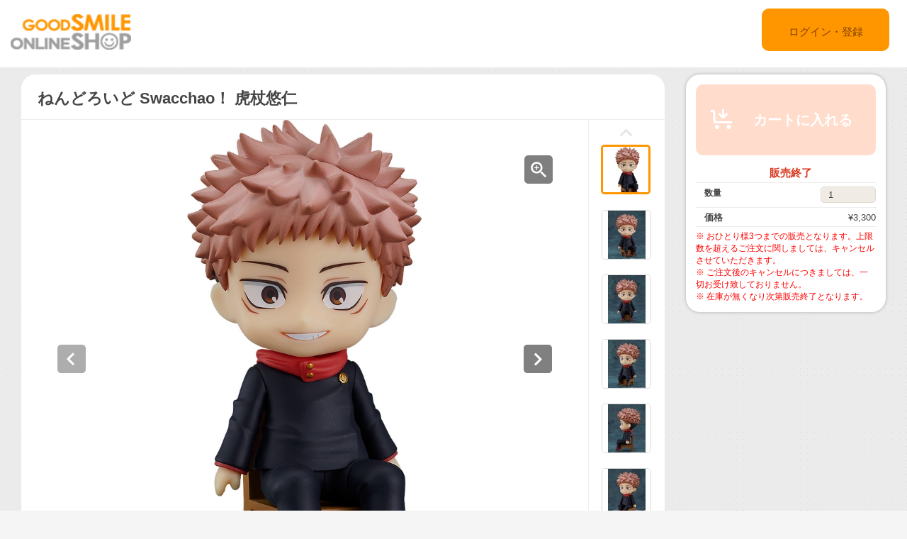

--- FILE ---
content_type: text/html;charset=UTF-8
request_url: https://goodsmileshop.com/ja/%E3%82%AB%E3%83%86%E3%82%B4%E3%83%AA%E3%83%BC%E3%83%AB%E3%83%BC%E3%83%88/%E5%9C%A8%E5%BA%AB%E8%B2%A9%E5%A3%B2%E5%95%86%E5%93%81/%E3%81%AD%E3%82%93%E3%81%A9%E3%82%8D%E3%81%84%E3%81%A9-Swacchao%EF%BC%81-%E8%99%8E%E6%9D%96%E6%82%A0%E4%BB%81/p/GSC_JP_03949?site=goodsmile&lang=ja&utm_source=internal&utm_medium=product&utm_campaign=12486
body_size: 9719
content:
<!DOCTYPE html>
<html lang="ja">
<head>
	<title>
		&#12397;&#12435;&#12393;&#12429;&#12356;&#12393; Swacchao&#65281; &#34382;&#26454;&#24736;&#20161; | GOODSMILE ONLINE SHOP</title>

    <meta http-equiv="X-UA-Compatible" content="IE=edge">
    <meta name="viewport" content="width=device-width, initial-scale=1">

	<meta http-equiv="Content-Type" content="text/html; charset=utf-8"/>

<!-- STAGING JA HEAD -->
	<!-- Google Tag Manager -->
	<script>(function(w,d,s,l,i){w[l]=w[l]||[];w[l].push({'gtm.start':
				new Date().getTime(),event:'gtm.js'});var f=d.getElementsByTagName(s)[0],
			j=d.createElement(s),dl=l!='dataLayer'?'&l='+l:'';j.async=true;j.src=
			'https://www.googletagmanager.com/gtm.js?id='+i+dl;f.parentNode.insertBefore(j,f);
	})(window,document,'script','dataLayer','GTM-KZWDT57');</script>
	<!-- End Google Tag Manager -->
<meta name="keywords">
<meta name="description" content="&#12397;&#12435;&#12393;&#12429;&#12356;&#12393; Swacchao&#65281;&#12395;&#12289;TV&#12450;&#12491;&#12513;&#12302;&#21610;&#34899;&#24315;&#25126;&#12303;&#12363;&#12425;&#12300;&#34382;&#26454;&#24736;&#20161;&#12301;&#12364;&#30331;&#22580;&#12290;&#26885;&#23376;&#12395;&#12385;&#12423;&#12371;&#12435;&#12392;&#24231;&#12387;&#12383;&#12397;&#12435;&#12393;&#12429;&#12356;&#12393;&#12434;&#12289;&#26426;&#12398;&#19978;&#12420;&#23567;&#12373;&#12394;&#12473;&#12506;&#12540;&#12473;&#12395;&#27671;&#36605;&#12395;&#21487;&#24859;&#12367;&#20006;&#12409;&#12427;&#12371;&#12392;&#12364;&#20986;&#26469;&#12414;&#12377;&#12290;&#26426;&#12394;&#12393;&#12398;&#35282;&#12395;&#24231;&#12425;&#12379;&#12427;&#20107;&#12418;&#20986;&#26469;&#12427;&#12398;&#12391;&#12289;&#12383;&#12367;&#12373;&#12435;&#38598;&#12417;&#12390;&#39166;&#12387;&#12385;&#12419;&#12362;&#65281; &#8251;&#20184;&#23646;&#12398;&#21488;&#24231;&#12434;&#20351;&#29992;&#12375;&#12390;&#12367;&#12384;&#12373;&#12356;&#12290;">
<meta property="og:description" content="&#12397;&#12435;&#12393;&#12429;&#12356;&#12393; Swacchao&#65281;&#12395;&#12289;TV&#12450;&#12491;&#12513;&#12302;&#21610;&#34899;&#24315;&#25126;&#12303;&#12363;&#12425;&#12300;&#34382;&#26454;&#24736;&#20161;&#12301;&#12364;&#30331;&#22580;&#12290;&#26885;&#23376;&#12395;&#12385;&#12423;&#12371;&#12435;&#12392;&#24231;&#12387;&#12383;&#12397;&#12435;&#12393;&#12429;&#12356;&#12393;&#12434;&#12289;&#26426;&#12398;&#19978;&#12420;&#23567;&#12373;&#12394;&#12473;&#12506;&#12540;&#12473;&#12395;&#27671;&#36605;&#12395;&#21487;&#24859;&#12367;&#20006;&#12409;&#12427;&#12371;&#12392;&#12364;&#20986;&#26469;&#12414;&#12377;&#12290;&#26426;&#12394;&#12393;&#12398;&#35282;&#12395;&#24231;&#12425;&#12379;&#12427;&#20107;&#12418;&#20986;&#26469;&#12427;&#12398;&#12391;&#12289;&#12383;&#12367;&#12373;&#12435;&#38598;&#12417;&#12390;&#39166;&#12387;&#12385;&#12419;&#12362;&#65281; &#8251;&#20184;&#23646;&#12398;&#21488;&#24231;&#12434;&#20351;&#29992;&#12375;&#12390;&#12367;&#12384;&#12373;&#12356;&#12290;">
<meta property="og:image" content="http://ap-com.gsls/medias/sys_master/images/images/h11/hba/9352497070110.jpg">
<meta property="og:url" content="http://ap-com.gsls/ja/%E3%82%AB%E3%83%86%E3%82%B4%E3%83%AA%E3%83%BC%E3%83%AB%E3%83%BC%E3%83%88/%E5%9C%A8%E5%BA%AB%E8%B2%A9%E5%A3%B2%E5%95%86%E5%93%81/%E3%81%AD%E3%82%93%E3%81%A9%E3%82%8D%E3%81%84%E3%81%A9-Swacchao%EF%BC%81-%E8%99%8E%E6%9D%96%E6%82%A0%E4%BB%81/p/GSC_JP_03949">
<meta name="robots" content="index,follow">
<meta name="viewport" content="width=device-width, initial-scale=0.5">
<link rel="shortcut icon" type="image/x-icon" media="all" href="/ja/_ui/desktop/theme-goodsmile/images/favicon.ico" />

	





<link rel="stylesheet" type="text/css" media="screen" href="/ja/combined.css?id=6309d41919a135d" />







<!--[if lt IE 9]>
  <script src="https://oss.maxcdn.com/html5shiv/3.7.2/html5shiv.min.js"></script>
  <script src="https://oss.maxcdn.com/respond/1.4.2/respond.min.js"></script>
<![endif]-->



    


























































<link rel="stylesheet" type="text/css" media="all" href="/ja/combined.css?id=45cf579d19a135d_2" />


<style type="text/css" media="print">
	@IMPORT url("/ja/_ui/desktop/common/blueprint/print.css");
</style>

<script type="text/javascript" src="/ja/_ui/shared/js/analyticsmediator.js"></script>
<!-- Google tag (gtag.js) -->
    <script async src="https://www.googletagmanager.com/gtag/js?id=G-517JLCVRTB"></script>
    <script>
        window.dataLayer = window.dataLayer || [];
        function gtag(){dataLayer.push(arguments);}
        gtag('js', new Date());

        gtag('config', 'G-517JLCVRTB', {'user_id': 'goodsmile'}, { 'debug_mode': true });
    </script>
    <script>
        /* Google Analytics */

        var googleAnalytics4TrackingId = 'G-517JLCVRTB';

        
                gtag("event", "view_item", {
                    currency: "JPY",
                    value: 3300.0,
                    items: [
                        {
                            item_id: "GSC_JP_03949",
                            item_name: "ねんどろいど Swacchao！ 虎杖悠仁",
                            item_category: "在庫販売商品",
                        }
                    ]
                });
            

        function trackAddToCartGA4(productCode, quantityAdded, cartData) {
            gtag("event", "add_to_cart", {
                items: [
                    {
                        item_id: productCode,
                        item_name: cartData.productName,
                        price: cartData.productPrice,
                        quantity: quantityAdded
                    }
                ]
            });
        }

        function trackUpdateCartGA4(productCode, initialQuantity, newQuantity, cartData) {
            if (initialQuantity != newQuantity) {
                if (initialQuantity > newQuantity) {
                    trackRemoveFromCartGA4(productCode, initialQuantity - newQuantity)

                } else {
                    trackAddToCartGA4(productCode,newQuantity - initialQuantity,cartData);
                }
            }
        }

        function trackRemoveFromCartGA4(productCode, initialQuantity) {
            gtag("event", "remove_from_cart", {
                items: [
                    {
                        item_id: productCode,
                        quantity: initialQuantity
                    }
                ]
            });
        }

        window.mediator.subscribe('trackAddToCart', function(data) {
            if (data.productCode && data.quantity)
            {
                trackAddToCartGA4(data.productCode, parseInt(data.quantity), data.cartData);
            }
        });

        window.mediator.subscribe('trackUpdateCart', function(data) {
            if (data.productCode && data.initialCartQuantity && data.newCartQuantity)
            {
                trackUpdateCartGA4(data.productCode, parseInt(data.initialCartQuantity), parseInt(data.newCartQuantity), data.cartData);
            }
        });

        window.mediator.subscribe('trackRemoveFromCart', function(data) {
            if (data.productCode && data.initialCartQuantity)
            {
                trackRemoveFromCartGA4(data.productCode, parseInt(data.initialCartQuantity));
            }
        });

    </script>
<script src="https://js.stripe.com/v3/"></script>
	<style>
        .page-docomoLandingPage .page-faq.col-xs-12.col-sm-12.col-md-12 .content {
                padding-top: 0px;
                padding-bottom: 0px;
                margin-left: 130px;
                background: #ffffff;
                margin-right: 125px;
        }
        .page-docomoLandingPage .page-faq{
                background: inherit;
        }
        .page-docomoLandingPage .page-faq p {
                        margin-left: 0px;
                }
        .page-docomoLandingPage .page-faq.col-xs-12.col-sm-12.col-md-12 .content > *{
                margin-left: 15px;
        }
        </style>

	
	<script type="text/javascript">
		/*<![CDATA[*/
		
		var ACC = { config: {} };
			ACC.config.contextPath = "/ja";
			ACC.config.encodedContextPath = "/ja";
			ACC.config.commonResourcePath = "/ja/_ui/desktop/common";
			ACC.config.themeResourcePath = "/ja/_ui/desktop/theme-goodsmile-renewal";
			ACC.config.siteResourcePath = "/ja/_ui/desktop/site-goodsmile";
			ACC.config.rootPath = "/ja/_ui/desktop";	
			ACC.config.CSRFToken = "b32ddef6-aba2-48a4-8f5f-f892514f46ae";
			ACC.pwdStrengthVeryWeak = '非常に弱い';
			ACC.pwdStrengthWeak = '弱い';
			ACC.pwdStrengthMedium = '標準';
			ACC.pwdStrengthStrong = '強い';
			ACC.pwdStrengthVeryStrong = '非常に強い';
			ACC.pwdStrengthUnsafePwd = 'password.strength.unsafepwd';
			ACC.pwdStrengthTooShortPwd = '短すぎます';
			ACC.pwdStrengthMinCharText = '最低 %d 文字';
			ACC.accessibilityLoading = '読み込んでいます...しばらくお待ちください...';
			ACC.accessibilityStoresLoaded = '店舗が読み込まれました';
			
			ACC.autocompleteUrl = '/ja/search/autocomplete';
			
			
		/*]]>*/
	</script>
	<script type="text/javascript">
	/*<![CDATA[*/
	ACC.addons = {};	//JS holder for addons properties
			
	
		ACC.addons.b2ccheckoutaddon = [];
		
				ACC.addons.b2ccheckoutaddon['key.2'] = 'value 2';
			
				ACC.addons.b2ccheckoutaddon['key.1'] = 'value 1';
			
	/*]]>*/
</script>
</head>

<body class="page-productDetails pageType-ProductPage template-pages-product-productLayout2Page  language-ja">

<!-- STAGING JA BODY -->
	<!-- Google Tag Manager (noscript) -->
	<noscript><iframe src="https://www.googletagmanager.com/ns.html?id=GTM-KZWDT57"
					  height="0" width="0" style="display:none;visibility:hidden"></iframe></noscript>
	<!-- End Google Tag Manager (noscript) -->
<div id="pageG" data-currency-iso-code="JPY">
			<a href="#skip-to-content" class="skiptocontent" data-role="none">内容にスキップ</a>
			<a href="#skiptonavigation" class="skiptonavigation" data-role="none">ナビゲーション メニューにスキップ</a>
			<link rel="stylesheet" type="text/css" media="all" href="/ja/_ui/desktop/common/css/jquery.colorbox-1.3.16.css"/>
<link rel="stylesheet" type="text/css" media="all" href="/ja/_ui/desktop/theme-goodsmile-renewal/css/changes3.css"/>
<link rel="stylesheet" type="text/css" media="all" href="/ja/_ui/desktop/theme-goodsmile-renewal/css/maintancepage.css"/>


<div  id="header"  class="container-fluid">
<a href="#" id="top" /></a>

	<div class="row topBar center-block" >


			<div class="pull-left">
			

                                <div class="yCmsComponent siteLogo pull-left">
<div class="simple_disp-img simple-banner">
	<a  href="/ja/"
						><img
						title="gscol_logo.png" alt="gscol_logo.png" src="/medias/sys_master/images/images/h6e/h91/8880697802782.png"></a>
				</div></div><div class="yCmsContentSlot pull-right top-banner">
<div class="yCmsComponent">
<div class="simple_disp-img simple-banner">
	<img title="" alt="" src="">
				</div></div></div></div>

			<div class="pull-right">
			<div class="pull-left rigth-header">

                
				<div class="header-top-link-bottom header-top-link goodsmile">
					<div  class="pull-right upper-row">
					<span>
					</span>
					</div>
					<br />
					<br />
					
					<br />

				</div>

				
                
			</div>

            <div class="pull-right">
			<div class="login goodsmile">
					<a href="/ja/login">ログイン・登録</a>
				</div>
				</div>
			</div>



	</div>

	</div>

<script type="text/javascript" >
var d = new Date();
var url = "/ja/maintenance/request" +"?t=" +d.getTime();
window.onload=function(){
	var value = readCookie('maintenceCookie');
	//if(value != 'maintenceCookie')
	{
	$.get(url).done(function(data) {
		console.log("data:"+ data.length);
		if(data.length > 50)
		{
			$.colorbox({
				html: data,
// 				width:'100%',
				width:900,
				height: 526,
				overlayClose: true
			});
			
		}
		if("alreadyHasMaintanceCookie" == data)
		{
			console.log("equalize:" + data);
		}

	});
	}
	
	function readCookie(name) {
	    var nameEQ = name + "=";
	    var ca = document.cookie.split(';');
	    for(var i=0;i < ca.length;i++) {
	        var c = ca[i];
	        while (c.charAt(0)==' ') c = c.substring(1,c.length);
	        if (c.indexOf(nameEQ) == 0) return c.substring(nameEQ.length,c.length);
	    }
	    return null;
	}
	
	
}
</script><a id="skiptonavigation"></a>
			



<div id="content" class="clearfix center-block">
			<a id="skip-to-content"></a>
				<div id="globalMessages">
		</div>
	<div id="contents" class="container" style="margin-bottom:20px;">
		<div class="row" style="padding-top:10px;">
			<div class="col-xs-9 col-sm-9 col-md-9">
				<div id="product-details">
							<style type="text/css">

.data-table-type1 {
	border-collapse: collapse;
	width:100%;
}
.data-table-type1 td.label, .data-table-type1 th.label {
	font-weight: bold;
	padding: 10px;
}
.data-table-type1 tr:nth-child(even) {
	background-color:#ffffff;
	padding: 10px;
}
.data-table-type1 tr:nth-child(odd) {
	background-color:#f5f5f5;
	padding: 10px;
}
.product-title
{
	color:#ff6600;
	font-size: 14px;
}


</style>
<script type="text/javascript" src="/ja/_ui/desktop/common/js/jquery-1.7.2.min.js"></script>
<script type="text/javascript" src="/ja/_ui/desktop/common/js/jquery.blockUI-2.39.js"></script>
<link rel="stylesheet" type="text/css" media="all" href="/ja/_ui/desktop/theme-goodsmile-renewal/css/changes3.css"/>
<script>
<!--
	(function(){
		$.blockUI({
			message:'',
			css: {
				border: 'none',
				width: '0px',
				padding: '0px',
				backgroundColor: '#000',
				opacity: .5,
				color: '#fff'
			},
			overlayCSS: {
				backgroundColor: '#000',
				opacity: 0
			}
		});
	})()
	window.onload= (function(){
		$.unblockUI();
	});
// -->

</script>

<div class="productDetailsPanel">
	<div class="title group clearfix">
		<div class="product-icons pull-left" style="width:100%; ">
			<h1 class="pull-left">
					ねんどろいど Swacchao！ 虎杖悠仁</h1>
			<ul class="pull-right">
				</ul>
		</div>
	</div>
	<div class="border1"></div>
	
	<div class="productImage group">

	<div class="productImagePrimary" id="primary_image">
		<a class="productImagePrimaryLink" id="imageLink" href="/ja/%E3%82%AB%E3%83%86%E3%82%B4%E3%83%AA%E3%83%BC%E3%83%AB%E3%83%BC%E3%83%88/%E5%9C%A8%E5%BA%AB%E8%B2%A9%E5%A3%B2%E5%95%86%E5%93%81/%E3%81%AD%E3%82%93%E3%81%A9%E3%82%8D%E3%81%84%E3%81%A9-Swacchao%EF%BC%81-%E8%99%8E%E6%9D%96%E6%82%A0%E4%BB%81/p/GSC_JP_03949/zoomImages" data-href="/ja/%E3%82%AB%E3%83%86%E3%82%B4%E3%83%AA%E3%83%BC%E3%83%AB%E3%83%BC%E3%83%88/%E5%9C%A8%E5%BA%AB%E8%B2%A9%E5%A3%B2%E5%95%86%E5%93%81/%E3%81%AD%E3%82%93%E3%81%A9%E3%82%8D%E3%81%84%E3%81%A9-Swacchao%EF%BC%81-%E8%99%8E%E6%9D%96%E6%82%A0%E4%BB%81/p/GSC_JP_03949/zoomImages" target="_blank" title="画像の拡大表示">
			<img class="lazy" data-original="/medias/sys_master/images/images/ha8/ha8/9352497201182.jpg" alt="ねんどろいど Swacchao！ 虎杖悠仁" title="ねんどろいど Swacchao！ 虎杖悠仁"/>
			</a>
		<a class="productImageZoomLink"  id="zoomLink" href="/ja/%E3%82%AB%E3%83%86%E3%82%B4%E3%83%AA%E3%83%BC%E3%83%AB%E3%83%BC%E3%83%88/%E5%9C%A8%E5%BA%AB%E8%B2%A9%E5%A3%B2%E5%95%86%E5%93%81/%E3%81%AD%E3%82%93%E3%81%A9%E3%82%8D%E3%81%84%E3%81%A9-Swacchao%EF%BC%81-%E8%99%8E%E6%9D%96%E6%82%A0%E4%BB%81/p/GSC_JP_03949/zoomImages" data-href="/ja/%E3%82%AB%E3%83%86%E3%82%B4%E3%83%AA%E3%83%BC%E3%83%AB%E3%83%BC%E3%83%88/%E5%9C%A8%E5%BA%AB%E8%B2%A9%E5%A3%B2%E5%95%86%E5%93%81/%E3%81%AD%E3%82%93%E3%81%A9%E3%82%8D%E3%81%84%E3%81%A9-Swacchao%EF%BC%81-%E8%99%8E%E6%9D%96%E6%82%A0%E4%BB%81/p/GSC_JP_03949/zoomImages"  target="_blank" title="画像の拡大表示">	</a>
		<botton class="btn  pull-left"  id="primaryImagePrevBtn" style="margin-top:-350px;padding-left:50px;">
<svg width="40px" height="40px" viewBox="0 0 40 40">
<filter filterUnits="objectBoundingBox" x="0.00" y="0.00" width="100.00" height="100.00" id="filter0">
<feFlood flood-color="rgb(255,255,255)" result="coFloodOut1"/>
<feComposite in="coFloodOut1" in2="SourceAlpha" operator="in" result="coOverlay1"/>
<feBlend in="coOverlay1" in2="SourceGraphic" mode="normal" result="colorOverlay1"/>
</filter>
<rect x="0" y="0" width="40" height="40" rx="5" fill="rgb(0,0,0)" opacity="0.50"/><image x="12" y="11" width="13" height="19" filter="url(#filter0)" xlink:href="[data-uri]" /></svg>
</botton>
<botton class="btn  pull-right"  id="primaryImageNextBtn" style="margin-top:-350px;padding-right:50px;">
<svg width="40px" height="40px" viewBox="0 0 40 40">
<filter filterUnits="objectBoundingBox" x="0.00" y="0.00" width="100.00" height="100.00" id="filter0">
<feFlood flood-color="rgb(255,255,255)" result="coFloodOut1"/>
<feComposite in="coFloodOut1" in2="SourceAlpha" operator="in" result="coOverlay1"/>
<feBlend in="coOverlay1" in2="SourceGraphic" mode="normal" result="colorOverlay1"/>
</filter>
<rect x="0" y="0" width="40" height="40" rx="5" fill="rgb(0,0,0)" opacity="0.50"/><image x="14" y="11" width="12" height="19" filter="url(#filter0)" xlink:href="[data-uri]" /></svg>
</botton>


	</div>
	<div class="border3"></div>
	<div class="productImageGallery">
		<ul class="jcarousel-skin primaryImageGallery">
			<li>
					<span class="thumb active">
						<img class="thumbImag" src="/medias/sys_master/images/images/hf3/hf8/9352496939038.jpg" data-primaryimagesrc="/medias/sys_master/images/images/h11/hba/9352497070110.jpg" data-galleryposition="0" alt="ねんどろいど Swacchao！ 虎杖悠仁" title="ねんどろいど Swacchao！ 虎杖悠仁" />	
					</span>
				</li>
			<li>
					<span class="thumb ">
						<img class="thumbImag" src="/medias/sys_master/images/images/hd3/hc4/9352497594398.jpg" data-primaryimagesrc="/medias/sys_master/images/images/heb/h53/9352497725470.jpg" data-galleryposition="1" alt="ねんどろいど Swacchao！ 虎杖悠仁" title="ねんどろいど Swacchao！ 虎杖悠仁" />	
					</span>
				</li>
			<li>
					<span class="thumb ">
						<img class="thumbImag" src="/medias/sys_master/images/images/h8e/h12/9352498249758.jpg" data-primaryimagesrc="/medias/sys_master/images/images/h78/h4e/9352498380830.jpg" data-galleryposition="2" alt="ねんどろいど Swacchao！ 虎杖悠仁" title="ねんどろいど Swacchao！ 虎杖悠仁" />	
					</span>
				</li>
			<li>
					<span class="thumb ">
						<img class="thumbImag" src="/medias/sys_master/images/images/h0b/hfb/9352498905118.jpg" data-primaryimagesrc="/medias/sys_master/images/images/ha3/h9a/9352499036190.jpg" data-galleryposition="3" alt="ねんどろいど Swacchao！ 虎杖悠仁" title="ねんどろいど Swacchao！ 虎杖悠仁" />	
					</span>
				</li>
			<li>
					<span class="thumb ">
						<img class="thumbImag" src="/medias/sys_master/images/images/hba/hc2/9352499560478.jpg" data-primaryimagesrc="/medias/sys_master/images/images/h3d/ha9/9352499691550.jpg" data-galleryposition="4" alt="ねんどろいど Swacchao！ 虎杖悠仁" title="ねんどろいど Swacchao！ 虎杖悠仁" />	
					</span>
				</li>
			<li>
					<span class="thumb ">
						<img class="thumbImag" src="/medias/sys_master/images/images/hdf/h3e/9352500215838.jpg" data-primaryimagesrc="/medias/sys_master/images/images/h28/h55/9352500346910.jpg" data-galleryposition="5" alt="ねんどろいど Swacchao！ 虎杖悠仁" title="ねんどろいど Swacchao！ 虎杖悠仁" />	
					</span>
				</li>
			<li>
					<span class="thumb ">
						<img class="thumbImag" src="/medias/sys_master/images/images/ha0/h18/9352500871198.jpg" data-primaryimagesrc="/medias/sys_master/images/images/h11/hec/9352501002270.jpg" data-galleryposition="6" alt="ねんどろいど Swacchao！ 虎杖悠仁" title="ねんどろいど Swacchao！ 虎杖悠仁" />	
					</span>
				</li>
			<li>
					<span class="thumb ">
						<img class="thumbImag" src="/medias/sys_master/images/images/ha4/h99/9352501526558.jpg" data-primaryimagesrc="/medias/sys_master/images/images/h9c/h05/9352501657630.jpg" data-galleryposition="7" alt="ねんどろいど Swacchao！ 虎杖悠仁" title="ねんどろいど Swacchao！ 虎杖悠仁" />	
					</span>
				</li>
			<li>
					<span class="thumb ">
						<img class="thumbImag" src="/medias/sys_master/images/images/h31/h94/9352502181918.jpg" data-primaryimagesrc="/medias/sys_master/images/images/h64/h0b/9352502312990.jpg" data-galleryposition="8" alt="ねんどろいど Swacchao！ 虎杖悠仁" title="ねんどろいど Swacchao！ 虎杖悠仁" />	
					</span>
				</li>
			<li>
					<span class="thumb ">
						<img class="thumbImag" src="/medias/sys_master/images/images/h68/hf4/9352502837278.jpg" data-primaryimagesrc="/medias/sys_master/images/images/h61/h60/9352502968350.jpg" data-galleryposition="9" alt="ねんどろいど Swacchao！ 虎杖悠仁" title="ねんどろいど Swacchao！ 虎杖悠仁" />	
					</span>
				</li>
			</ul>
	</div>



</div>

<script type="text/javascript">

</script>



<div class="border2"></div>
	



<div class="productSnsG" >
	<ul class="snsb">
		<li><a href="https://twitter.com/share" class="twitter-share-button">Tweet</a></li>
		<li><div class="fb-share-button" data-layout="button_count" data-mobile-iframe="false"></div></li>
		<li><div class="g-plusone" data-size="medium"></div></li>
	</ul>
</div>
<div class="border1"></div>
	<div class="productDescriptionG">
		<div class="productDescription-left">
			商品紹介</div>
		<div class="productDescription-right goodsmile">
			<div class="product-title">”もっと身近に” ”もっと手軽に” ねんどろいど Swacchao！ 虎杖悠仁が登場！</div>
			ねんどろいど Swacchao！に、TVアニメ『呪術廻戦』から「虎杖悠仁」が登場。椅子にちょこんと座ったねんどろいどを、机の上や小さなスペースに気軽に可愛く並べることが出来ます。机などの角に座らせる事も出来るので、たくさん集めて飾っちゃお！<br>
<br>
※付属の台座を使用してください。<div class="product-additional-info">
				<div class="product-versionNotation">&copy;芥見下々／集英社・呪術廻戦製作委員会</div>
				<div class="product-linkTitleContainer">
					<div class="linkTitle-group">
						<div class="product-link-title">
								Good Smile Company - ねんどろいど Swacchao！ 虎杖悠仁</div>
						<a href="https://www.goodsmile.info/ja/product/12486/" target="_blank">https://www.goodsmile.info/ja/product/12486/</a>
							<br/>
						</div>
					<div class="linkTitle-group">
						</div>
					<div class="linkTitle-group">
						</div>
				</div>
			</div>
		</div>
	</div>
	<div class="border4"></div>
	<div class="productOderTimeG">
		<div class="productOderTime-left">
			受付期間</div>
		<div class="productOderTime-right goodsmile">
			※在庫が無くなり次第販売終了とします。</div>
	</div>
	<div class="border4"></div>
	<div class="productPriceG">
		<div class="productPrice-left">
			価格</div>
		<div class="productPrice-center">
			<div class="big-price">
<span>¥3,300</span><br/>
			</div>
	<div class="yCmsContentSlot">
</div><div class="yCmsContentSlot add-to-cart">
<div id="actions-container-for-AddToCart" class="productAddToCartPanelContainer clearfix">
	<ul class="productAddToCartPanel clearfix">
		<li id="AddToCart-AddToCartAction" data-index="1" class="productAddToCartPanelItem">
			<form id="addToCartForm" class="add_to_cart_form" action="/ja/cart/add" method="post"><input type="hidden" maxlength="3" size="1" id="qty" name="qty" class="qty" value="1">
	<input type="hidden" name="productCodePost" value="GSC_JP_03949"/>
		<button type="button" class="productAddToCartButton outOfStock" disabled="disabled">
					<svg id="cartAdd" xmlns="http://www.w3.org/2000/svg" width="48" height="48" viewBox="0 0 48 48">
					  <path d="M502.5,839a1.5,1.5,0,0,1,1.494,1.365L505,855h23v3H504c-0.776,0-1.93-.224-2-1l-0.87-15H498v-3h4.5v0Zm21,21a3,3,0,1,0,3,3A3,3,0,0,0,523.5,860ZM507,860a3,3,0,1,0,3,3A3,3,0,0,0,507,860Zm15.56-14.939-2.121-2.121L517,846.378V838h-3v8.378l-3.44-3.438-2.121,2.121,7.061,7.06Z" transform="translate(-489 -828)" fill="#FFFFFF"/>
					  <rect class="cls-2" width="48" height="48" fill="none"/>
					</svg>					カートに入れる</button>
			<input type="hidden" name="CSRFToken" value="b32ddef6-aba2-48a4-8f5f-f892514f46ae" />
</form></li>
	</ul>
</div>

<div class="qty">
	<div class="qtyInput">
			<label for="qtyInput">
				数量</label>
		</div>
			<input type="number" size="1" id="qtyInput" name="qtyInput" class="qty" value="1" min="0" form="addToCartForm">
	<span style=" font-weight: bold;color: #d83820;font-weight: bold; font-size: 15px !important; line-height: 21px; margin-left: 10px;">販売終了</span>
</div>
</div></div>
		<div class="productPrice-right goodsmile">
			<p><font color="#ff0000"> ※ おひとり様3つまでの販売となります。上限数を超えるご注文に関しましては、キャンセルさせていただきます。<br />
※ ご注文後のキャンセルにつきましては、一切お受け致しておりません。<br />
※ 在庫が無くなり次第販売終了となります。<br />
 </font></p></div>
	</div>
	<div class="border4"></div>
	<div class="productSpecG">
		<div class="productSpec-left">
			スペック</div>
		<div class="productSpec-right">
			<table class="data-spec-table">
				<colgroup>
					<col width="25%">
					<col>
				</colgroup>
				<tbody>
					<tr class="even">
						<th class="label">商品名</th>
						<td class="data">ねんどろいど Swacchao！ 虎杖悠仁</td>
					</tr>
					<tr class="odd">
						<th class="label">発売時期</th>
						<td class="data last">
							2022年10月</td>
					</tr>
					<tr class="last even">
						<th class="label">案内日</th>
						<td class="data last">
							2023年09月13日</td>
					</tr>
					<tr class="last odd">
										<th class="label">メーカー名</th>

										<td class="data last">
											グッドスマイルカンパニー</td>
									</tr>
								<tr class="last odd">
										<th class="label">作品名</th>

										<td class="data last">
											呪術廻戦</td>
									</tr>
								<tr class="last odd">
										<th class="label">仕様</th>

										<td class="data last">
											プラスチック製 塗装済み可動フィギュア・ノンスケール・専用台座付属・全高：約90mm</td>
									</tr>
								</tbody>
			</table>
		</div>
	</div>

	</div>
<div class="border4"></div>
<div class="productDetailsPanel2">
	<div class="productTextG goodsmile">
			※ 受注期間、予約受付期間内においても販売を終了する場合がございます。ご了承ください。<br />※ 銀行振り込みの際は、ご注文番号のご記入をお忘れなくお願い致します。<br />※ クレジットカードでのお支払いにつきましては、予約商品の場合、商品発送予定日が確定・ご案内させていただき次第、発送予定日の2～3週間前から順次決済手続きを行わせていただきます。<br />※ Amazonペイメントサービスでのお支払いにつきましては、ご注文時に即時決済処理となりますのでご注意下さい。<br />※ ご利用ガイドにも記載しております通り、ご注文後のキャンセルは承る事ができませんので、ご注文の際はご注意頂きますようお願い致します。<br />※ 掲載の写真は実際の商品とは多少異なる場合があります。<br />※ 商品の塗装は彩色工程が手作業になるため、商品個々に多少の差異があります。予めご了承ください。</div>
</div>
<div class="clearfix"></div>
					</div>
				</div>
			<div class="col-xs-3 col-sm-3 col-md-3">
				<div class="yCmsContentSlot">
<div class="productAddToCartButtonPanel">
	<div class="productAddToCartPanelContainer clearfix">
		<ul class="productAddToCartPanel clearfix">
			<li>
				<form id="addToCartForm" class="add_to_cart_form" action="/ja/cart/add" method="post"><input type="hidden" maxlength="3" size="1" id="qty" name="qty" class="qty" value="1">
					<input type="hidden" name="productCodePost" value="GSC_JP_03949"/>
					<button type="button" class="productAddToCartButton2 outOfStock" disabled="disabled">
								<svg id="cartAdd" xmlns="http://www.w3.org/2000/svg" width="48" height="48" viewBox="0 0 48 48">
								  <path d="M502.5,839a1.5,1.5,0,0,1,1.494,1.365L505,855h23v3H504c-0.776,0-1.93-.224-2-1l-0.87-15H498v-3h4.5v0Zm21,21a3,3,0,1,0,3,3A3,3,0,0,0,523.5,860ZM507,860a3,3,0,1,0,3,3A3,3,0,0,0,507,860Zm15.56-14.939-2.121-2.121L517,846.378V838h-3v8.378l-3.44-3.438-2.121,2.121,7.061,7.06Z" transform="translate(-489 -828)" fill="#FFFFFF"/>
								  <rect class="cls-2" width="48" height="48" fill="none"/>
								</svg>					カートに入れる</button>
						<input type="hidden" name="CSRFToken" value="b32ddef6-aba2-48a4-8f5f-f892514f46ae" />
</form></li>
			
			<li>
				</li>
			
		</ul>
	</div>

	<div class="qty">
		<span style=" font-weight: bold;color: #d83820;font-weight: bold; font-size: 15px; line-height: 21px; margin-left: 15px;">販売終了</span>
	</div>
<div class="border"></div>
<div class="qty">

		<div class="qty-left">
				<label for="qtyInput">
					数量</label>
			</div>
			<div class="qty-right">
				<input type="number" size="1" id="qtyInput" name="qtyInput" class="qty" value="1" min="0" form="addToCartForm">
			</div>
		</div>
	<div class="border"></div>
	
	<div class="qty">
			<div class="qty-left">
				価格</div>
			<div class="qty-right">
				¥3,300</div>
		</div>
	<div class="border"></div>
	<div class="qty">
		<div class="qty-center">
			<p><font color="#ff0000"> ※ おひとり様3つまでの販売となります。上限数を超えるご注文に関しましては、キャンセルさせていただきます。<br />
※ ご注文後のキャンセルにつきましては、一切お受け致しておりません。<br />
※ 在庫が無くなり次第販売終了となります。<br />
 </font></p></div>
	</div>

</div>

</div><div class="yCmsContentSlot">
</div><div class="yCmsContentSlot">
</div><div class="yCmsContentSlot">
</div><div class="yCmsContentSlot">
</div><div class="yCmsContentSlot">
</div><div class="yCmsContentSlot">
</div><div class="yCmsContentSlot">
</div></div>
			</div>
	</div>
	<div class="yCmsContentSlot">
</div><!-- Twitter -->	
	<!-- facebook -->
	<div id="fb-root"></div>
	<script>(function(d, s, id) {
	  var js, fjs = d.getElementsByTagName(s)[0];
	  if (d.getElementById(id)) return;
	  js = d.createElement(s); js.id = id;
	  js.src = "//connect.facebook.net/ja_JP/sdk.js#xfbml=1&version=v2.6";
	  fjs.parentNode.insertBefore(js, fjs);
	}(document, 'script', 'facebook-jssdk'));</script>
	<!-- google +1 -->
	<!-- head åããbody çµäºã¿ã°ã®ç´åã«æ¬¡ã®ã¿ã°ãè²¼ãä»ãã¦ãã ããã -->


<script type="text/javascript" >
var d = new Date();
var url = "/ja/maintenance/request" +"?t=" +d.getTime();

$( document ).ready(function() {
	 
	$.get(url).done(function(data) {
		//console.log("data:"+data);
		if(data.length > 50)
		{
			$.colorbox({
				html: data,
// 				width:'100%',
				width:900,
				height: false,
				overlayClose: true,
			});
		}
	});
	});
	
	
	

</script>

<!-- Twitter -->	
<script>!function(d,s,id){var js,fjs=d.getElementsByTagName(s)[0],p=/^http:/.test(d.location)?'http':'https';if(!d.getElementById(id)){js=d.createElement(s);js.id=id;js.src=p+'://platform.twitter.com/widgets.js';fjs.parentNode.insertBefore(js,fjs);}}(document, 'script', 'twitter-wjs');</script>

</div>
			<script type="text/javascript">
$(document).ready(function(){
	 $("a").removeAttr("title");
    $("img").removeAttr("title");
});

</script>
</div>

	<form name="accessiblityForm">
		<input type="hidden" id="accesibility_refreshScreenReaderBufferField" name="accesibility_refreshScreenReaderBufferField" value=""/>
	</form>
	<div id="ariaStatusMsg" class="skip" role="status" aria-relevant="text" aria-live="polite"></div>

	



















<!--[if IE]><script type="text/javascript" src="/ja/_ui/desktop/common/js/excanvas-r3.compiled.js"></script>-->


























































<script src="/ja/combined.js?id=858f26c919a135d"></script>
<!-- GSLS-1294 -->
	<!-- GSLS-1619 and GSLS-1647 -->
	</body>

</html>


--- FILE ---
content_type: text/html;charset=UTF-8
request_url: https://goodsmileshop.com/en/popup/request?t=1768869244743
body_size: 335
content:
AlreadyHavePopupCookie